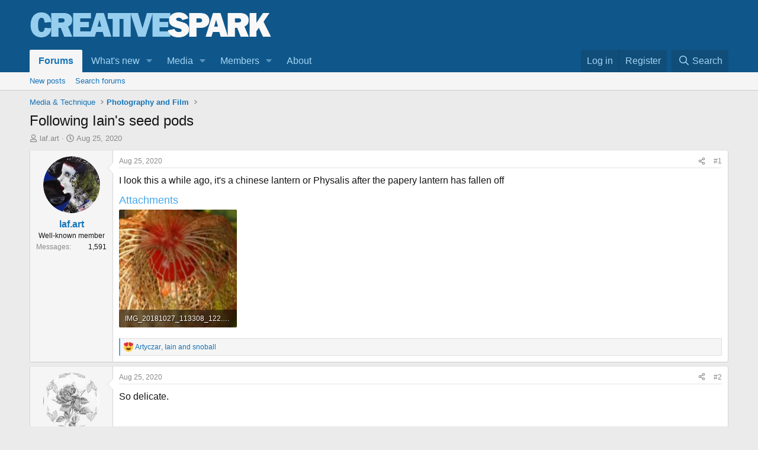

--- FILE ---
content_type: text/html; charset=utf-8
request_url: https://creativespark.art/threads/following-iains-seed-pods.620/
body_size: 17776
content:
<!DOCTYPE html>
<html id="XF" lang="en-US" dir="LTR"
	data-xf="2.3"
	data-app="public"
	
	
	data-template="thread_view"
	data-container-key="node-22"
	data-content-key="thread-620"
	data-logged-in="false"
	data-cookie-prefix="xf_"
	data-csrf="1768822943,40ef74c8c72d292414fcdfdca70d89cf"
	class="has-no-js template-thread_view"
	>
<head>
	
	
	

	<meta charset="utf-8" />
	<title>Following Iain&#039;s seed pods | Creative Spark</title>
	<link rel="manifest" href="/webmanifest.php">

	<meta http-equiv="X-UA-Compatible" content="IE=Edge" />
	<meta name="viewport" content="width=device-width, initial-scale=1, viewport-fit=cover">

	
		<meta name="theme-color" content="#0f578a" />
	

	<meta name="apple-mobile-web-app-title" content="Creative Spark">
	

	
		
		<meta name="description" content="I look this a while ago, it&#039;s a chinese lantern or Physalis after the papery lantern has fallen off" />
		<meta property="og:description" content="I look this a while ago, it&#039;s a chinese lantern or Physalis after the papery lantern has fallen off" />
		<meta property="twitter:description" content="I look this a while ago, it&#039;s a chinese lantern or Physalis after the papery lantern has fallen off" />
	
	
		<meta property="og:url" content="https://creativespark.art/threads/following-iains-seed-pods.620/" />
	
		<link rel="canonical" href="https://creativespark.art/threads/following-iains-seed-pods.620/" />
	

	
		
	
	
	<meta property="og:site_name" content="Creative Spark" />


	
	
		
	
	
	<meta property="og:type" content="website" />


	
	
		
	
	
	
		<meta property="og:title" content="Following Iain&#039;s seed pods" />
		<meta property="twitter:title" content="Following Iain&#039;s seed pods" />
	


	
	
	
	

	
	
	
	

	<link rel="stylesheet" href="/css.php?css=public%3Anormalize.css%2Cpublic%3Afa.css%2Cpublic%3Acore.less%2Cpublic%3Aapp.less&amp;s=2&amp;l=1&amp;d=1754921527&amp;k=bd48667f192af66d8d15b348530c1ff6ae46c770" />

	<link rel="stylesheet" href="/css.php?css=public%3Aattachments.less&amp;s=2&amp;l=1&amp;d=1754921527&amp;k=7a146a4011fefb1fb9eebefe292a8e26cff69631" />
<link rel="stylesheet" href="/css.php?css=public%3Alightbox.less&amp;s=2&amp;l=1&amp;d=1754921527&amp;k=3522ace846a118c5b62bbaeaca39bab7cba0342f" />
<link rel="stylesheet" href="/css.php?css=public%3Amessage.less&amp;s=2&amp;l=1&amp;d=1754921527&amp;k=ab81af6eef14586c77fe6df0f0e9b9d4c770b8c8" />
<link rel="stylesheet" href="/css.php?css=public%3Ashare_controls.less&amp;s=2&amp;l=1&amp;d=1754921527&amp;k=78fb2592eef1d17406b1d60124a39493f9716e09" />
<link rel="stylesheet" href="/css.php?css=public%3Astructured_list.less&amp;s=2&amp;l=1&amp;d=1754921527&amp;k=b09e329d34797c67fad1f7388f98ee9ccca292ea" />
<link rel="stylesheet" href="/css.php?css=public%3Aextra.less&amp;s=2&amp;l=1&amp;d=1754921527&amp;k=b5eec9dc18d0c9c70cccf86cc639ed782342d23c" />


	
		<script src="/js/xf/preamble.min.js?_v=98b8bbf2"></script>
	

	
	<script src="/js/vendor/vendor-compiled.js?_v=98b8bbf2" defer></script>
	<script src="/js/xf/core-compiled.js?_v=98b8bbf2" defer></script>

	<script>
		XF.ready(() =>
		{
			XF.extendObject(true, XF.config, {
				// 
				userId: 0,
				enablePush: true,
				pushAppServerKey: 'BN9GpZZpX68cmB/Nrk551P21pqL3SJ3jViQI+mREkWwQcuJG0Qrbkdh9MydbA1EFuKV5OjvEzvyAFeGeD2gp5/o=',
				url: {
					fullBase: 'https://creativespark.art/',
					basePath: '/',
					css: '/css.php?css=__SENTINEL__&s=2&l=1&d=1754921527',
					js: '/js/__SENTINEL__?_v=98b8bbf2',
					icon: '/data/local/icons/__VARIANT__.svg?v=1754921582#__NAME__',
					iconInline: '/styles/fa/__VARIANT__/__NAME__.svg?v=5.15.3',
					keepAlive: '/login/keep-alive'
				},
				cookie: {
					path: '/',
					domain: '',
					prefix: 'xf_',
					secure: true,
					consentMode: 'disabled',
					consented: ["optional","_third_party"]
				},
				cacheKey: 'f3ed7234243583f554e27d349fe769c5',
				csrf: '1768822943,40ef74c8c72d292414fcdfdca70d89cf',
				js: {"\/js\/xf\/lightbox-compiled.js?_v=98b8bbf2":true},
				fullJs: false,
				css: {"public:attachments.less":true,"public:lightbox.less":true,"public:message.less":true,"public:share_controls.less":true,"public:structured_list.less":true,"public:extra.less":true},
				time: {
					now: 1768822943,
					today: 1768809600,
					todayDow: 1,
					tomorrow: 1768896000,
					yesterday: 1768723200,
					week: 1768291200,
					month: 1767254400,
					year: 1767254400
				},
				style: {
					light: '',
					dark: '',
					defaultColorScheme: 'light'
				},
				borderSizeFeature: '3px',
				fontAwesomeWeight: 'r',
				enableRtnProtect: true,
				
				enableFormSubmitSticky: true,
				imageOptimization: '0',
				imageOptimizationQuality: 0.85,
				uploadMaxFilesize: 268435456,
				uploadMaxWidth: 900,
				uploadMaxHeight: 0,
				allowedVideoExtensions: ["m4v","mov","mp4","mp4v","mpeg","mpg","ogv","webm"],
				allowedAudioExtensions: ["mp3","opus","ogg","wav"],
				shortcodeToEmoji: true,
				visitorCounts: {
					conversations_unread: '0',
					alerts_unviewed: '0',
					total_unread: '0',
					title_count: true,
					icon_indicator: true
				},
				jsMt: {"xf\/action.js":"f02aa281","xf\/embed.js":"27cf02d3","xf\/form.js":"27cf02d3","xf\/structure.js":"f02aa281","xf\/tooltip.js":"27cf02d3"},
				jsState: {},
				publicMetadataLogoUrl: '',
				publicPushBadgeUrl: 'https://creativespark.art/styles/default/xenforo/bell.png'
			})

			XF.extendObject(XF.phrases, {
				// 
				date_x_at_time_y:     "{date} at {time}",
				day_x_at_time_y:      "{day} at {time}",
				yesterday_at_x:       "Yesterday at {time}",
				x_minutes_ago:        "{minutes} minutes ago",
				one_minute_ago:       "1 minute ago",
				a_moment_ago:         "A moment ago",
				today_at_x:           "Today at {time}",
				in_a_moment:          "In a moment",
				in_a_minute:          "In a minute",
				in_x_minutes:         "In {minutes} minutes",
				later_today_at_x:     "Later today at {time}",
				tomorrow_at_x:        "Tomorrow at {time}",
				short_date_x_minutes: "{minutes}m",
				short_date_x_hours:   "{hours}h",
				short_date_x_days:    "{days}d",

				day0: "Sunday",
				day1: "Monday",
				day2: "Tuesday",
				day3: "Wednesday",
				day4: "Thursday",
				day5: "Friday",
				day6: "Saturday",

				dayShort0: "Sun",
				dayShort1: "Mon",
				dayShort2: "Tue",
				dayShort3: "Wed",
				dayShort4: "Thu",
				dayShort5: "Fri",
				dayShort6: "Sat",

				month0: "January",
				month1: "February",
				month2: "March",
				month3: "April",
				month4: "May",
				month5: "June",
				month6: "July",
				month7: "August",
				month8: "September",
				month9: "October",
				month10: "November",
				month11: "December",

				active_user_changed_reload_page: "The active user has changed. Reload the page for the latest version.",
				server_did_not_respond_in_time_try_again: "The server did not respond in time. Please try again.",
				oops_we_ran_into_some_problems: "Oops! We ran into some problems.",
				oops_we_ran_into_some_problems_more_details_console: "Oops! We ran into some problems. Please try again later. More error details may be in the browser console.",
				file_too_large_to_upload: "The file is too large to be uploaded.",
				uploaded_file_is_too_large_for_server_to_process: "The uploaded file is too large for the server to process.",
				files_being_uploaded_are_you_sure: "Files are still being uploaded. Are you sure you want to submit this form?",
				attach: "Attach files",
				rich_text_box: "Rich text box",
				close: "Close",
				link_copied_to_clipboard: "Link copied to clipboard.",
				text_copied_to_clipboard: "Text copied to clipboard.",
				loading: "Loading…",
				you_have_exceeded_maximum_number_of_selectable_items: "You have exceeded the maximum number of selectable items.",

				processing: "Processing",
				'processing...': "Processing…",

				showing_x_of_y_items: "Showing {count} of {total} items",
				showing_all_items: "Showing all items",
				no_items_to_display: "No items to display",

				number_button_up: "Increase",
				number_button_down: "Decrease",

				push_enable_notification_title: "Push notifications enabled successfully at Creative Spark",
				push_enable_notification_body: "Thank you for enabling push notifications!",

				pull_down_to_refresh: "Pull down to refresh",
				release_to_refresh: "Release to refresh",
				refreshing: "Refreshing…"
			})
		})
	</script>

	<script src="/js/xf/lightbox-compiled.js?_v=98b8bbf2" defer></script>



	
		<link rel="icon" type="image/png" href="/data/files/favicon.png" sizes="32x32" />
	

	
	<script async src="https://www.googletagmanager.com/gtag/js?id=UA-171793717-1"></script>
	<script>
		window.dataLayer = window.dataLayer || [];
		function gtag(){dataLayer.push(arguments);}
		gtag('js', new Date());
		gtag('config', 'UA-171793717-1', {
			// 
			
			
		});
	</script>

<script defer src="https://cloudmetrics.xenforo.com/js/essential.js" data-website-id="2020882082811174"></script>
</head>
<body data-template="thread_view">

<div class="p-pageWrapper" id="top">

	

	<header class="p-header" id="header">
		<div class="p-header-inner">
			<div class="p-header-content">
				<div class="p-header-logo p-header-logo--image">
					<a href="/">
						

	

	
		
		

		
	

	

	<picture data-variations="{&quot;default&quot;:{&quot;1&quot;:&quot;\/data\/assets\/logo\/creativespark-logo.png&quot;,&quot;2&quot;:null}}">
		
		
		

		

		<img src="/data/assets/logo/creativespark-logo.png"  width="409" height="72" alt="Creative Spark"  />
	</picture>


					</a>
				</div>

				
			</div>
		</div>
	</header>

	
	

	
		<div class="p-navSticky p-navSticky--primary" data-xf-init="sticky-header">
			
		<nav class="p-nav">
			<div class="p-nav-inner">
				<button type="button" class="button button--plain p-nav-menuTrigger" data-xf-click="off-canvas" data-menu=".js-headerOffCanvasMenu" tabindex="0" aria-label="Menu"><span class="button-text">
					<i aria-hidden="true"></i>
				</span></button>

				<div class="p-nav-smallLogo">
					<a href="/">
						

	

	
		
		

		
	

	

	<picture data-variations="{&quot;default&quot;:{&quot;1&quot;:&quot;\/data\/assets\/logo\/creativespark-logo.png&quot;,&quot;2&quot;:null}}">
		
		
		

		

		<img src="/data/assets/logo/creativespark-logo.png"  width="409" height="72" alt="Creative Spark"  />
	</picture>


					</a>
				</div>

				<div class="p-nav-scroller hScroller" data-xf-init="h-scroller" data-auto-scroll=".p-navEl.is-selected">
					<div class="hScroller-scroll">
						<ul class="p-nav-list js-offCanvasNavSource">
							
								<li>
									
	<div class="p-navEl is-selected" data-has-children="true">
	

		
	
	<a href="/"
	class="p-navEl-link p-navEl-link--splitMenu "
	
	
	data-nav-id="forums">Forums</a>


		<a data-xf-key="1"
			data-xf-click="menu"
			data-menu-pos-ref="< .p-navEl"
			class="p-navEl-splitTrigger"
			role="button"
			tabindex="0"
			aria-label="Toggle expanded"
			aria-expanded="false"
			aria-haspopup="true"></a>

		
	
		<div class="menu menu--structural" data-menu="menu" aria-hidden="true">
			<div class="menu-content">
				
					
	
	
	<a href="/whats-new/posts/"
	class="menu-linkRow u-indentDepth0 js-offCanvasCopy "
	
	
	data-nav-id="newPosts">New posts</a>

	

				
					
	
	
	<a href="/search/?type=post"
	class="menu-linkRow u-indentDepth0 js-offCanvasCopy "
	
	
	data-nav-id="searchForums">Search forums</a>

	

				
			</div>
		</div>
	
	</div>

								</li>
							
								<li>
									
	<div class="p-navEl " data-has-children="true">
	

		
	
	<a href="/whats-new/posts/"
	class="p-navEl-link p-navEl-link--splitMenu "
	
	
	data-nav-id="whatsNew">What's new</a>


		<a data-xf-key="2"
			data-xf-click="menu"
			data-menu-pos-ref="< .p-navEl"
			class="p-navEl-splitTrigger"
			role="button"
			tabindex="0"
			aria-label="Toggle expanded"
			aria-expanded="false"
			aria-haspopup="true"></a>

		
	
		<div class="menu menu--structural" data-menu="menu" aria-hidden="true">
			<div class="menu-content">
				
					
	
	
	<a href="/featured/"
	class="menu-linkRow u-indentDepth0 js-offCanvasCopy "
	
	
	data-nav-id="featured">Featured content</a>

	

				
					
	
	
	<a href="/whats-new/posts/"
	class="menu-linkRow u-indentDepth0 js-offCanvasCopy "
	 rel="nofollow"
	
	data-nav-id="whatsNewPosts">New posts</a>

	

				
					
	
	
	<a href="/whats-new/media/"
	class="menu-linkRow u-indentDepth0 js-offCanvasCopy "
	 rel="nofollow"
	
	data-nav-id="xfmgWhatsNewNewMedia">New media</a>

	

				
					
	
	
	<a href="/whats-new/media-comments/"
	class="menu-linkRow u-indentDepth0 js-offCanvasCopy "
	 rel="nofollow"
	
	data-nav-id="xfmgWhatsNewMediaComments">New media comments</a>

	

				
					
	
	
	<a href="/whats-new/latest-activity"
	class="menu-linkRow u-indentDepth0 js-offCanvasCopy "
	 rel="nofollow"
	
	data-nav-id="latestActivity">Latest activity</a>

	

				
			</div>
		</div>
	
	</div>

								</li>
							
								<li>
									
	<div class="p-navEl " data-has-children="true">
	

		
	
	<a href="/media/"
	class="p-navEl-link p-navEl-link--splitMenu "
	
	
	data-nav-id="xfmg">Media</a>


		<a data-xf-key="3"
			data-xf-click="menu"
			data-menu-pos-ref="< .p-navEl"
			class="p-navEl-splitTrigger"
			role="button"
			tabindex="0"
			aria-label="Toggle expanded"
			aria-expanded="false"
			aria-haspopup="true"></a>

		
	
		<div class="menu menu--structural" data-menu="menu" aria-hidden="true">
			<div class="menu-content">
				
					
	
	
	<a href="/whats-new/media/"
	class="menu-linkRow u-indentDepth0 js-offCanvasCopy "
	 rel="nofollow"
	
	data-nav-id="xfmgNewMedia">New media</a>

	

				
					
	
	
	<a href="/whats-new/media-comments/"
	class="menu-linkRow u-indentDepth0 js-offCanvasCopy "
	 rel="nofollow"
	
	data-nav-id="xfmgNewComments">New comments</a>

	

				
					
	
	
	<a href="/search/?type=xfmg_media"
	class="menu-linkRow u-indentDepth0 js-offCanvasCopy "
	
	
	data-nav-id="xfmgSearchMedia">Search media</a>

	

				
			</div>
		</div>
	
	</div>

								</li>
							
								<li>
									
	<div class="p-navEl " data-has-children="true">
	

		
	
	<a href="/members/"
	class="p-navEl-link p-navEl-link--splitMenu "
	
	
	data-nav-id="members">Members</a>


		<a data-xf-key="4"
			data-xf-click="menu"
			data-menu-pos-ref="< .p-navEl"
			class="p-navEl-splitTrigger"
			role="button"
			tabindex="0"
			aria-label="Toggle expanded"
			aria-expanded="false"
			aria-haspopup="true"></a>

		
	
		<div class="menu menu--structural" data-menu="menu" aria-hidden="true">
			<div class="menu-content">
				
					
	
	
	<a href="/online/"
	class="menu-linkRow u-indentDepth0 js-offCanvasCopy "
	
	
	data-nav-id="currentVisitors">Current visitors</a>

	

				
			</div>
		</div>
	
	</div>

								</li>
							
								<li>
									
	<div class="p-navEl " >
	

		
	
	<a href="/pages/about/"
	class="p-navEl-link "
	
	data-xf-key="5"
	data-nav-id="about">About</a>


		

		
	
	</div>

								</li>
							
						</ul>
					</div>
				</div>

				<div class="p-nav-opposite">
					<div class="p-navgroup p-account p-navgroup--guest">
						
							<a href="/login/" class="p-navgroup-link p-navgroup-link--textual p-navgroup-link--logIn"
								data-xf-click="overlay" data-follow-redirects="on">
								<span class="p-navgroup-linkText">Log in</span>
							</a>
							
								<a href="/register/" class="p-navgroup-link p-navgroup-link--textual p-navgroup-link--register"
									data-xf-click="overlay" data-follow-redirects="on">
									<span class="p-navgroup-linkText">Register</span>
								</a>
							
						
					</div>

					<div class="p-navgroup p-discovery">
						<a href="/whats-new/"
							class="p-navgroup-link p-navgroup-link--iconic p-navgroup-link--whatsnew"
							aria-label="What&#039;s new"
							title="What&#039;s new">
							<i aria-hidden="true"></i>
							<span class="p-navgroup-linkText">What's new</span>
						</a>

						
							<a href="/search/"
								class="p-navgroup-link p-navgroup-link--iconic p-navgroup-link--search"
								data-xf-click="menu"
								data-xf-key="/"
								aria-label="Search"
								aria-expanded="false"
								aria-haspopup="true"
								title="Search">
								<i aria-hidden="true"></i>
								<span class="p-navgroup-linkText">Search</span>
							</a>
							<div class="menu menu--structural menu--wide" data-menu="menu" aria-hidden="true">
								<form action="/search/search" method="post"
									class="menu-content"
									data-xf-init="quick-search">

									<h3 class="menu-header">Search</h3>
									
									<div class="menu-row">
										
											<div class="inputGroup inputGroup--joined">
												<input type="text" class="input" name="keywords" data-acurl="/search/auto-complete" placeholder="Search…" aria-label="Search" data-menu-autofocus="true" />
												
			<select name="constraints" class="js-quickSearch-constraint input" aria-label="Search within">
				<option value="">Everywhere</option>
<option value="{&quot;search_type&quot;:&quot;post&quot;}">Threads</option>
<option value="{&quot;search_type&quot;:&quot;post&quot;,&quot;c&quot;:{&quot;nodes&quot;:[22],&quot;child_nodes&quot;:1}}">This forum</option>
<option value="{&quot;search_type&quot;:&quot;post&quot;,&quot;c&quot;:{&quot;thread&quot;:620}}">This thread</option>

			</select>
		
											</div>
										
									</div>

									
									<div class="menu-row">
										<label class="iconic"><input type="checkbox"  name="c[title_only]" value="1" /><i aria-hidden="true"></i><span class="iconic-label">Search titles only</span></label>

									</div>
									
									<div class="menu-row">
										<div class="inputGroup">
											<span class="inputGroup-text" id="ctrl_search_menu_by_member">By:</span>
											<input type="text" class="input" name="c[users]" data-xf-init="auto-complete" placeholder="Member" aria-labelledby="ctrl_search_menu_by_member" />
										</div>
									</div>
									<div class="menu-footer">
									<span class="menu-footer-controls">
										<button type="submit" class="button button--icon button--icon--search button--primary"><i class="fa--xf far fa-search "><svg xmlns="http://www.w3.org/2000/svg" role="img" aria-hidden="true" ><use href="/data/local/icons/regular.svg?v=1754921582#search"></use></svg></i><span class="button-text">Search</span></button>
										<button type="submit" class="button " name="from_search_menu"><span class="button-text">Advanced search…</span></button>
									</span>
									</div>

									<input type="hidden" name="_xfToken" value="1768822943,40ef74c8c72d292414fcdfdca70d89cf" />
								</form>
							</div>
						
					</div>
				</div>
			</div>
		</nav>
	
		</div>
		
		
			<div class="p-sectionLinks">
				<div class="p-sectionLinks-inner hScroller" data-xf-init="h-scroller">
					<div class="hScroller-scroll">
						<ul class="p-sectionLinks-list">
							
								<li>
									
	<div class="p-navEl " >
	

		
	
	<a href="/whats-new/posts/"
	class="p-navEl-link "
	
	data-xf-key="alt+1"
	data-nav-id="newPosts">New posts</a>


		

		
	
	</div>

								</li>
							
								<li>
									
	<div class="p-navEl " >
	

		
	
	<a href="/search/?type=post"
	class="p-navEl-link "
	
	data-xf-key="alt+2"
	data-nav-id="searchForums">Search forums</a>


		

		
	
	</div>

								</li>
							
						</ul>
					</div>
				</div>
			</div>
			
	
		

	<div class="offCanvasMenu offCanvasMenu--nav js-headerOffCanvasMenu" data-menu="menu" aria-hidden="true" data-ocm-builder="navigation">
		<div class="offCanvasMenu-backdrop" data-menu-close="true"></div>
		<div class="offCanvasMenu-content">
			<div class="offCanvasMenu-header">
				Menu
				<a class="offCanvasMenu-closer" data-menu-close="true" role="button" tabindex="0" aria-label="Close"></a>
			</div>
			
				<div class="p-offCanvasRegisterLink">
					<div class="offCanvasMenu-linkHolder">
						<a href="/login/" class="offCanvasMenu-link" data-xf-click="overlay" data-menu-close="true">
							Log in
						</a>
					</div>
					<hr class="offCanvasMenu-separator" />
					
						<div class="offCanvasMenu-linkHolder">
							<a href="/register/" class="offCanvasMenu-link" data-xf-click="overlay" data-menu-close="true">
								Register
							</a>
						</div>
						<hr class="offCanvasMenu-separator" />
					
				</div>
			
			<div class="js-offCanvasNavTarget"></div>
			<div class="offCanvasMenu-installBanner js-installPromptContainer" style="display: none;" data-xf-init="install-prompt">
				<div class="offCanvasMenu-installBanner-header">Install the app</div>
				<button type="button" class="button js-installPromptButton"><span class="button-text">Install</span></button>
				<template class="js-installTemplateIOS">
					<div class="js-installTemplateContent">
						<div class="overlay-title">How to install the app on iOS</div>
						<div class="block-body">
							<div class="block-row">
								<p>
									Follow along with the video below to see how to install our site as a web app on your home screen.
								</p>
								<p style="text-align: center">
									<video src="/styles/default/xenforo/add_to_home.mp4"
										width="280" height="480" autoplay loop muted playsinline></video>
								</p>
								<p>
									<small><strong>Note:</strong> This feature may not be available in some browsers.</small>
								</p>
							</div>
						</div>
					</div>
				</template>
			</div>
		</div>
	</div>

	<div class="p-body">
		<div class="p-body-inner">
			<!--XF:EXTRA_OUTPUT-->

			

			

			
			
	
		<ul class="p-breadcrumbs "
			itemscope itemtype="https://schema.org/BreadcrumbList">
			
				

				
				

				

				
				
					
					
	<li itemprop="itemListElement" itemscope itemtype="https://schema.org/ListItem">
		<a href="/#media-technique.12" itemprop="item">
			<span itemprop="name">Media &amp; Technique</span>
		</a>
		<meta itemprop="position" content="1" />
	</li>

				
					
					
	<li itemprop="itemListElement" itemscope itemtype="https://schema.org/ListItem">
		<a href="/forums/photography-and-film.22/" itemprop="item">
			<span itemprop="name">Photography and Film</span>
		</a>
		<meta itemprop="position" content="2" />
	</li>

				
			
		</ul>
	

			

			
	<noscript class="js-jsWarning"><div class="blockMessage blockMessage--important blockMessage--iconic u-noJsOnly">JavaScript is disabled. For a better experience, please enable JavaScript in your browser before proceeding.</div></noscript>

			
	<div class="blockMessage blockMessage--important blockMessage--iconic js-browserWarning" style="display: none">You are using an out of date browser. It  may not display this or other websites correctly.<br />You should upgrade or use an <a href="https://www.google.com/chrome/" target="_blank" rel="noopener">alternative browser</a>.</div>


			
				<div class="p-body-header">
					
						
							<div class="p-title ">
								
									
										<h1 class="p-title-value">Following Iain&#039;s seed pods</h1>
									
									
								
							</div>
						

						
							<div class="p-description">
	<ul class="listInline listInline--bullet">
		<li>
			<i class="fa--xf far fa-user "><svg xmlns="http://www.w3.org/2000/svg" role="img" ><title>Thread starter</title><use href="/data/local/icons/regular.svg?v=1754921582#user"></use></svg></i>
			<span class="u-srOnly">Thread starter</span>

			<a href="/members/laf-art.19/" class="username  u-concealed" dir="auto" data-user-id="19" data-xf-init="member-tooltip">laf.art</a>
		</li>
		<li>
			<i class="fa--xf far fa-clock "><svg xmlns="http://www.w3.org/2000/svg" role="img" ><title>Start date</title><use href="/data/local/icons/regular.svg?v=1754921582#clock"></use></svg></i>
			<span class="u-srOnly">Start date</span>

			<a href="/threads/following-iains-seed-pods.620/" class="u-concealed"><time  class="u-dt" dir="auto" datetime="2020-08-25T02:19:01-0700" data-timestamp="1598347141" data-date="Aug 25, 2020" data-time="2:19 AM" data-short="Aug &#039;20" title="Aug 25, 2020 at 2:19 AM">Aug 25, 2020</time></a>
		</li>
		
		
	</ul>
</div>
						
					
				</div>
			

			<div class="p-body-main  ">
				
				<div class="p-body-contentCol"></div>
				

				

				<div class="p-body-content">
					
					<div class="p-body-pageContent">










	
	
	
		
	
	
	


	
	
	
		
	
	
	


	
	
		
	
	
	


	
	



	












	

	
		
	



















<div class="block block--messages" data-xf-init="" data-type="post" data-href="/inline-mod/" data-search-target="*">

	<span class="u-anchorTarget" id="posts"></span>

	
		
	

	

	<div class="block-outer"></div>

	

	
		
	<div class="block-outer js-threadStatusField"></div>

	

	<div class="block-container lbContainer"
		data-xf-init="lightbox select-to-quote"
		data-message-selector=".js-post"
		data-lb-id="thread-620"
		data-lb-universal="1">

		<div class="block-body js-replyNewMessageContainer">
			
				

					

					
						

	
	

	

	
	<article class="message message--post js-post js-inlineModContainer  "
		data-author="laf.art"
		data-content="post-9777"
		id="js-post-9777"
		>

		

		<span class="u-anchorTarget" id="post-9777"></span>

		
			<div class="message-inner">
				
					<div class="message-cell message-cell--user">
						

	<section class="message-user"
		
		
		>

		

		<div class="message-avatar ">
			<div class="message-avatar-wrapper">
				<a href="/members/laf-art.19/" class="avatar avatar--m" data-user-id="19" data-xf-init="member-tooltip">
			<img src="/data/avatars/m/0/19.jpg?1592052426" srcset="/data/avatars/l/0/19.jpg?1592052426 2x" alt="laf.art" class="avatar-u19-m" width="96" height="96" loading="lazy" /> 
		</a>
				
			</div>
		</div>
		<div class="message-userDetails">
			<h4 class="message-name"><a href="/members/laf-art.19/" class="username " dir="auto" data-user-id="19" data-xf-init="member-tooltip">laf.art</a></h4>
			<h5 class="userTitle message-userTitle" dir="auto">Well-known member</h5>
			
		</div>
		
			
			
				<div class="message-userExtras">
				
					
					
						<dl class="pairs pairs--justified">
							<dt>Messages</dt>
							<dd>1,591</dd>
						</dl>
					
					
					
					
					
					
					
					
				
				</div>
			
		
		<span class="message-userArrow"></span>
	</section>

					</div>
				

				
					<div class="message-cell message-cell--main">
					
						<div class="message-main js-quickEditTarget">

							
								

	

	<header class="message-attribution message-attribution--split">
		<ul class="message-attribution-main listInline ">
			
			
			<li class="u-concealed">
				<a href="/threads/following-iains-seed-pods.620/post-9777" rel="nofollow" >
					<time  class="u-dt" dir="auto" datetime="2020-08-25T02:19:01-0700" data-timestamp="1598347141" data-date="Aug 25, 2020" data-time="2:19 AM" data-short="Aug &#039;20" title="Aug 25, 2020 at 2:19 AM">Aug 25, 2020</time>
				</a>
			</li>
			
		</ul>

		<ul class="message-attribution-opposite message-attribution-opposite--list ">
			
			<li>
				<a href="/threads/following-iains-seed-pods.620/post-9777"
					class="message-attribution-gadget"
					data-xf-init="share-tooltip"
					data-href="/posts/9777/share"
					aria-label="Share"
					rel="nofollow">
					<i class="fa--xf far fa-share-alt "><svg xmlns="http://www.w3.org/2000/svg" role="img" aria-hidden="true" ><use href="/data/local/icons/regular.svg?v=1754921582#share-alt"></use></svg></i>
				</a>
			</li>
			
				<li class="u-hidden js-embedCopy">
					
	<a href="javascript:"
		data-xf-init="copy-to-clipboard"
		data-copy-text="&lt;div class=&quot;js-xf-embed&quot; data-url=&quot;https://creativespark.art&quot; data-content=&quot;post-9777&quot;&gt;&lt;/div&gt;&lt;script defer src=&quot;https://creativespark.art/js/xf/external_embed.js?_v=98b8bbf2&quot;&gt;&lt;/script&gt;"
		data-success="Embed code HTML copied to clipboard."
		class="">
		<i class="fa--xf far fa-code "><svg xmlns="http://www.w3.org/2000/svg" role="img" aria-hidden="true" ><use href="/data/local/icons/regular.svg?v=1754921582#code"></use></svg></i>
	</a>

				</li>
			
			
			
				<li>
					<a href="/threads/following-iains-seed-pods.620/post-9777" rel="nofollow">
						#1
					</a>
				</li>
			
		</ul>
	</header>

							

							<div class="message-content js-messageContent">
							

								
									
	
	
	

								

								
									
	

	<div class="message-userContent lbContainer js-lbContainer "
		data-lb-id="post-9777"
		data-lb-caption-desc="laf.art &middot; Aug 25, 2020 at 2:19 AM">

		
			

	
		
	

		

		<article class="message-body js-selectToQuote">
			
				
			

			<div >
				
					<div class="bbWrapper">I look this a while ago, it&#039;s a chinese lantern or Physalis after the papery lantern has fallen off</div>
				
			</div>

			<div class="js-selectToQuoteEnd">&nbsp;</div>
			
				
			
		</article>

		
			

	
		
	

		

		
			
	
		
		<section class="message-attachments">
			<h4 class="block-textHeader">Attachments</h4>
			<ul class="attachmentList">
				
					
						
	<li class="file file--linked">
		<a class="u-anchorTarget" id="attachment-3819"></a>
		
			
	
		
		

		
			<script class="js-extraPhrases" type="application/json">
			{
				"lightbox_close": "Close",
				"lightbox_next": "Next",
				"lightbox_previous": "Previous",
				"lightbox_error": "The requested content cannot be loaded. Please try again later.",
				"lightbox_start_slideshow": "Start slideshow",
				"lightbox_stop_slideshow": "Stop slideshow",
				"lightbox_full_screen": "Full screen",
				"lightbox_thumbnails": "Thumbnails",
				"lightbox_download": "Download",
				"lightbox_share": "Share",
				"lightbox_zoom": "Zoom",
				"lightbox_new_window": "New window",
				"lightbox_toggle_sidebar": "Toggle sidebar"
			}
			</script>
		
		
	


			
<a class="file-preview js-lbImage" data-lb-sidebar-href="" data-lb-caption-extra-html="" href="/attachments/img_20181027_113308_122-jpg.3819/" target="_blank">
				<img src="/data/attachments/3/3819-f68abb41888c0c53dec303862c3d4167.jpg?hash=9oq7QYiMDF" alt="IMG_20181027_113308_122.jpg"
					width="150" height="150" loading="lazy" />
			</a>
		

		<div class="file-content">
			<div class="file-info">
				<span class="file-name" title="IMG_20181027_113308_122.jpg">IMG_20181027_113308_122.jpg</span>
				<div class="file-meta">
					175.5 KB
					
					&middot; Views: 187
					
				</div>
			</div>
		</div>
	</li>

					
				
			</ul>
		</section>
	

		
	</div>

								

								
									
	

	

								

								
									
	

								

							
							</div>

							
								
	

	<footer class="message-footer">
		

		

		<div class="reactionsBar js-reactionsList is-active">
			
	
	
		<ul class="reactionSummary">
		
			<li><span class="reaction reaction--small reaction--2" data-reaction-id="2"><i aria-hidden="true"></i><img src="https://cdnjs.cloudflare.com/ajax/libs/twemoji/14.0.2/72x72/1f60d.png" loading="lazy" width="72" height="72" class="reaction-image reaction-image--emoji js-reaction" alt="Love" title="Love" /></span></li>
		
		</ul>
	


<span class="u-srOnly">Reactions:</span>
<a class="reactionsBar-link" href="/posts/9777/reactions" data-xf-click="overlay" data-cache="false" rel="nofollow"><bdi>Artyczar</bdi>, <bdi>Iain</bdi> and <bdi>snoball</bdi></a>
		</div>

		<div class="js-historyTarget message-historyTarget toggleTarget" data-href="trigger-href"></div>
	</footer>

							
						</div>

					
					</div>
				
			</div>
		
	</article>

	
	

					

					

				

					

					
						

	
	

	

	
	<article class="message message--post js-post js-inlineModContainer  "
		data-author="snoball"
		data-content="post-9781"
		id="js-post-9781"
		itemscope itemtype="https://schema.org/Comment" itemid="https://creativespark.art/posts/9781/">

		
			<meta itemprop="parentItem" itemscope itemid="https://creativespark.art/threads/following-iains-seed-pods.620/" />
			<meta itemprop="name" content="Post #2" />
		

		<span class="u-anchorTarget" id="post-9781"></span>

		
			<div class="message-inner">
				
					<div class="message-cell message-cell--user">
						

	<section class="message-user"
		itemprop="author"
		itemscope itemtype="https://schema.org/Person"
		itemid="https://creativespark.art/members/snoball.13/">

		
			<meta itemprop="url" content="https://creativespark.art/members/snoball.13/" />
		

		<div class="message-avatar ">
			<div class="message-avatar-wrapper">
				<a href="/members/snoball.13/" class="avatar avatar--m" data-user-id="13" data-xf-init="member-tooltip">
			<img src="/data/avatars/m/0/13.jpg?1590503376" srcset="/data/avatars/l/0/13.jpg?1590503376 2x" alt="snoball" class="avatar-u13-m" width="96" height="96" loading="lazy" itemprop="image" /> 
		</a>
				
			</div>
		</div>
		<div class="message-userDetails">
			<h4 class="message-name"><a href="/members/snoball.13/" class="username " dir="auto" data-user-id="13" data-xf-init="member-tooltip"><span itemprop="name">snoball</span></a></h4>
			<h5 class="userTitle message-userTitle" dir="auto" itemprop="jobTitle">Certifiable</h5>
			<div class="userBanner userBanner userBanner--accent message-userBanner" itemprop="jobTitle"><span class="userBanner-before"></span><strong>Supporting Member</strong><span class="userBanner-after"></span></div>
		</div>
		
			
			
				<div class="message-userExtras">
				
					
					
						<dl class="pairs pairs--justified">
							<dt>Messages</dt>
							<dd>9,070</dd>
						</dl>
					
					
					
					
					
					
					
					
				
				</div>
			
		
		<span class="message-userArrow"></span>
	</section>

					</div>
				

				
					<div class="message-cell message-cell--main">
					
						<div class="message-main js-quickEditTarget">

							
								

	

	<header class="message-attribution message-attribution--split">
		<ul class="message-attribution-main listInline ">
			
			
			<li class="u-concealed">
				<a href="/threads/following-iains-seed-pods.620/post-9781" rel="nofollow" itemprop="url">
					<time  class="u-dt" dir="auto" datetime="2020-08-25T02:56:12-0700" data-timestamp="1598349372" data-date="Aug 25, 2020" data-time="2:56 AM" data-short="Aug &#039;20" title="Aug 25, 2020 at 2:56 AM" itemprop="datePublished">Aug 25, 2020</time>
				</a>
			</li>
			
		</ul>

		<ul class="message-attribution-opposite message-attribution-opposite--list ">
			
			<li>
				<a href="/threads/following-iains-seed-pods.620/post-9781"
					class="message-attribution-gadget"
					data-xf-init="share-tooltip"
					data-href="/posts/9781/share"
					aria-label="Share"
					rel="nofollow">
					<i class="fa--xf far fa-share-alt "><svg xmlns="http://www.w3.org/2000/svg" role="img" aria-hidden="true" ><use href="/data/local/icons/regular.svg?v=1754921582#share-alt"></use></svg></i>
				</a>
			</li>
			
				<li class="u-hidden js-embedCopy">
					
	<a href="javascript:"
		data-xf-init="copy-to-clipboard"
		data-copy-text="&lt;div class=&quot;js-xf-embed&quot; data-url=&quot;https://creativespark.art&quot; data-content=&quot;post-9781&quot;&gt;&lt;/div&gt;&lt;script defer src=&quot;https://creativespark.art/js/xf/external_embed.js?_v=98b8bbf2&quot;&gt;&lt;/script&gt;"
		data-success="Embed code HTML copied to clipboard."
		class="">
		<i class="fa--xf far fa-code "><svg xmlns="http://www.w3.org/2000/svg" role="img" aria-hidden="true" ><use href="/data/local/icons/regular.svg?v=1754921582#code"></use></svg></i>
	</a>

				</li>
			
			
			
				<li>
					<a href="/threads/following-iains-seed-pods.620/post-9781" rel="nofollow">
						#2
					</a>
				</li>
			
		</ul>
	</header>

							

							<div class="message-content js-messageContent">
							

								
									
	
	
	

								

								
									
	

	<div class="message-userContent lbContainer js-lbContainer "
		data-lb-id="post-9781"
		data-lb-caption-desc="snoball &middot; Aug 25, 2020 at 2:56 AM">

		

		<article class="message-body js-selectToQuote">
			
				
			

			<div itemprop="text">
				
					<div class="bbWrapper">So delicate.</div>
				
			</div>

			<div class="js-selectToQuoteEnd">&nbsp;</div>
			
				
			
		</article>

		

		
	</div>

								

								
									
	

	

								

								
									
	

								

							
							</div>

							
								
	

	<footer class="message-footer">
		
			<div class="message-microdata" itemprop="interactionStatistic" itemtype="https://schema.org/InteractionCounter" itemscope>
				<meta itemprop="userInteractionCount" content="1" />
				<meta itemprop="interactionType" content="https://schema.org/LikeAction" />
			</div>
		

		

		<div class="reactionsBar js-reactionsList is-active">
			
	
	
		<ul class="reactionSummary">
		
			<li><span class="reaction reaction--small reaction--1" data-reaction-id="1"><i aria-hidden="true"></i><img src="https://cdnjs.cloudflare.com/ajax/libs/twemoji/14.0.2/72x72/1f44d.png" loading="lazy" width="72" height="72" class="reaction-image reaction-image--emoji js-reaction" alt="Like" title="Like" /></span></li>
		
		</ul>
	


<span class="u-srOnly">Reactions:</span>
<a class="reactionsBar-link" href="/posts/9781/reactions" data-xf-click="overlay" data-cache="false" rel="nofollow"><bdi>laf.art</bdi></a>
		</div>

		<div class="js-historyTarget message-historyTarget toggleTarget" data-href="trigger-href"></div>
	</footer>

							
						</div>

					
					</div>
				
			</div>
		
	</article>

	
	

					

					

				

					

					
						

	
	

	

	
	<article class="message message--post js-post js-inlineModContainer  "
		data-author="Iain"
		data-content="post-9786"
		id="js-post-9786"
		itemscope itemtype="https://schema.org/Comment" itemid="https://creativespark.art/posts/9786/">

		
			<meta itemprop="parentItem" itemscope itemid="https://creativespark.art/threads/following-iains-seed-pods.620/" />
			<meta itemprop="name" content="Post #3" />
		

		<span class="u-anchorTarget" id="post-9786"></span>

		
			<div class="message-inner">
				
					<div class="message-cell message-cell--user">
						

	<section class="message-user"
		itemprop="author"
		itemscope itemtype="https://schema.org/Person"
		itemid="https://creativespark.art/members/iain.35/">

		
			<meta itemprop="url" content="https://creativespark.art/members/iain.35/" />
		

		<div class="message-avatar ">
			<div class="message-avatar-wrapper">
				<a href="/members/iain.35/" class="avatar avatar--m" data-user-id="35" data-xf-init="member-tooltip">
			<img src="/data/avatars/m/0/35.jpg?1597425662" srcset="/data/avatars/l/0/35.jpg?1597425662 2x" alt="Iain" class="avatar-u35-m" width="96" height="96" loading="lazy" itemprop="image" /> 
		</a>
				
			</div>
		</div>
		<div class="message-userDetails">
			<h4 class="message-name"><a href="/members/iain.35/" class="username " dir="auto" data-user-id="35" data-xf-init="member-tooltip"><span itemprop="name">Iain</span></a></h4>
			<h5 class="userTitle message-userTitle" dir="auto" itemprop="jobTitle">2 eyes.</h5>
			
		</div>
		
			
			
				<div class="message-userExtras">
				
					
					
						<dl class="pairs pairs--justified">
							<dt>Messages</dt>
							<dd>2,849</dd>
						</dl>
					
					
					
					
					
					
					
					
				
				</div>
			
		
		<span class="message-userArrow"></span>
	</section>

					</div>
				

				
					<div class="message-cell message-cell--main">
					
						<div class="message-main js-quickEditTarget">

							
								

	

	<header class="message-attribution message-attribution--split">
		<ul class="message-attribution-main listInline ">
			
			
			<li class="u-concealed">
				<a href="/threads/following-iains-seed-pods.620/post-9786" rel="nofollow" itemprop="url">
					<time  class="u-dt" dir="auto" datetime="2020-08-25T04:12:30-0700" data-timestamp="1598353950" data-date="Aug 25, 2020" data-time="4:12 AM" data-short="Aug &#039;20" title="Aug 25, 2020 at 4:12 AM" itemprop="datePublished">Aug 25, 2020</time>
				</a>
			</li>
			
		</ul>

		<ul class="message-attribution-opposite message-attribution-opposite--list ">
			
			<li>
				<a href="/threads/following-iains-seed-pods.620/post-9786"
					class="message-attribution-gadget"
					data-xf-init="share-tooltip"
					data-href="/posts/9786/share"
					aria-label="Share"
					rel="nofollow">
					<i class="fa--xf far fa-share-alt "><svg xmlns="http://www.w3.org/2000/svg" role="img" aria-hidden="true" ><use href="/data/local/icons/regular.svg?v=1754921582#share-alt"></use></svg></i>
				</a>
			</li>
			
				<li class="u-hidden js-embedCopy">
					
	<a href="javascript:"
		data-xf-init="copy-to-clipboard"
		data-copy-text="&lt;div class=&quot;js-xf-embed&quot; data-url=&quot;https://creativespark.art&quot; data-content=&quot;post-9786&quot;&gt;&lt;/div&gt;&lt;script defer src=&quot;https://creativespark.art/js/xf/external_embed.js?_v=98b8bbf2&quot;&gt;&lt;/script&gt;"
		data-success="Embed code HTML copied to clipboard."
		class="">
		<i class="fa--xf far fa-code "><svg xmlns="http://www.w3.org/2000/svg" role="img" aria-hidden="true" ><use href="/data/local/icons/regular.svg?v=1754921582#code"></use></svg></i>
	</a>

				</li>
			
			
			
				<li>
					<a href="/threads/following-iains-seed-pods.620/post-9786" rel="nofollow">
						#3
					</a>
				</li>
			
		</ul>
	</header>

							

							<div class="message-content js-messageContent">
							

								
									
	
	
	

								

								
									
	

	<div class="message-userContent lbContainer js-lbContainer "
		data-lb-id="post-9786"
		data-lb-caption-desc="Iain &middot; Aug 25, 2020 at 4:12 AM">

		

		<article class="message-body js-selectToQuote">
			
				
			

			<div itemprop="text">
				
					<div class="bbWrapper">The centre looks like a toadstool  to me.</div>
				
			</div>

			<div class="js-selectToQuoteEnd">&nbsp;</div>
			
				
			
		</article>

		

		
	</div>

								

								
									
	

	

								

								
									
	

								

							
							</div>

							
								
	

	<footer class="message-footer">
		
			<div class="message-microdata" itemprop="interactionStatistic" itemtype="https://schema.org/InteractionCounter" itemscope>
				<meta itemprop="userInteractionCount" content="0" />
				<meta itemprop="interactionType" content="https://schema.org/LikeAction" />
			</div>
		

		

		<div class="reactionsBar js-reactionsList ">
			
		</div>

		<div class="js-historyTarget message-historyTarget toggleTarget" data-href="trigger-href"></div>
	</footer>

							
						</div>

					
					</div>
				
			</div>
		
	</article>

	
	

					

					

				

					

					
						

	
	

	

	
	<article class="message message--post js-post js-inlineModContainer  "
		data-author="laf.art"
		data-content="post-10269"
		id="js-post-10269"
		itemscope itemtype="https://schema.org/Comment" itemid="https://creativespark.art/posts/10269/">

		
			<meta itemprop="parentItem" itemscope itemid="https://creativespark.art/threads/following-iains-seed-pods.620/" />
			<meta itemprop="name" content="Post #4" />
		

		<span class="u-anchorTarget" id="post-10269"></span>

		
			<div class="message-inner">
				
					<div class="message-cell message-cell--user">
						

	<section class="message-user"
		itemprop="author"
		itemscope itemtype="https://schema.org/Person"
		itemid="https://creativespark.art/members/laf-art.19/">

		
			<meta itemprop="url" content="https://creativespark.art/members/laf-art.19/" />
		

		<div class="message-avatar ">
			<div class="message-avatar-wrapper">
				<a href="/members/laf-art.19/" class="avatar avatar--m" data-user-id="19" data-xf-init="member-tooltip">
			<img src="/data/avatars/m/0/19.jpg?1592052426" srcset="/data/avatars/l/0/19.jpg?1592052426 2x" alt="laf.art" class="avatar-u19-m" width="96" height="96" loading="lazy" itemprop="image" /> 
		</a>
				
			</div>
		</div>
		<div class="message-userDetails">
			<h4 class="message-name"><a href="/members/laf-art.19/" class="username " dir="auto" data-user-id="19" data-xf-init="member-tooltip"><span itemprop="name">laf.art</span></a></h4>
			<h5 class="userTitle message-userTitle" dir="auto" itemprop="jobTitle">Well-known member</h5>
			
		</div>
		
			
			
				<div class="message-userExtras">
				
					
					
						<dl class="pairs pairs--justified">
							<dt>Messages</dt>
							<dd>1,591</dd>
						</dl>
					
					
					
					
					
					
					
					
				
				</div>
			
		
		<span class="message-userArrow"></span>
	</section>

					</div>
				

				
					<div class="message-cell message-cell--main">
					
						<div class="message-main js-quickEditTarget">

							
								

	

	<header class="message-attribution message-attribution--split">
		<ul class="message-attribution-main listInline ">
			
			
			<li class="u-concealed">
				<a href="/threads/following-iains-seed-pods.620/post-10269" rel="nofollow" itemprop="url">
					<time  class="u-dt" dir="auto" datetime="2020-08-30T05:41:50-0700" data-timestamp="1598791310" data-date="Aug 30, 2020" data-time="5:41 AM" data-short="Aug &#039;20" title="Aug 30, 2020 at 5:41 AM" itemprop="datePublished">Aug 30, 2020</time>
				</a>
			</li>
			
		</ul>

		<ul class="message-attribution-opposite message-attribution-opposite--list ">
			
			<li>
				<a href="/threads/following-iains-seed-pods.620/post-10269"
					class="message-attribution-gadget"
					data-xf-init="share-tooltip"
					data-href="/posts/10269/share"
					aria-label="Share"
					rel="nofollow">
					<i class="fa--xf far fa-share-alt "><svg xmlns="http://www.w3.org/2000/svg" role="img" aria-hidden="true" ><use href="/data/local/icons/regular.svg?v=1754921582#share-alt"></use></svg></i>
				</a>
			</li>
			
				<li class="u-hidden js-embedCopy">
					
	<a href="javascript:"
		data-xf-init="copy-to-clipboard"
		data-copy-text="&lt;div class=&quot;js-xf-embed&quot; data-url=&quot;https://creativespark.art&quot; data-content=&quot;post-10269&quot;&gt;&lt;/div&gt;&lt;script defer src=&quot;https://creativespark.art/js/xf/external_embed.js?_v=98b8bbf2&quot;&gt;&lt;/script&gt;"
		data-success="Embed code HTML copied to clipboard."
		class="">
		<i class="fa--xf far fa-code "><svg xmlns="http://www.w3.org/2000/svg" role="img" aria-hidden="true" ><use href="/data/local/icons/regular.svg?v=1754921582#code"></use></svg></i>
	</a>

				</li>
			
			
			
				<li>
					<a href="/threads/following-iains-seed-pods.620/post-10269" rel="nofollow">
						#4
					</a>
				</li>
			
		</ul>
	</header>

							

							<div class="message-content js-messageContent">
							

								
									
	
	
	

								

								
									
	

	<div class="message-userContent lbContainer js-lbContainer "
		data-lb-id="post-10269"
		data-lb-caption-desc="laf.art &middot; Aug 30, 2020 at 5:41 AM">

		

		<article class="message-body js-selectToQuote">
			
				
			

			<div itemprop="text">
				
					<div class="bbWrapper">Don&#039;t think I&#039;ve seen a toadstool looking like that. It reminds me of kumquats</div>
				
			</div>

			<div class="js-selectToQuoteEnd">&nbsp;</div>
			
				
			
		</article>

		

		
	</div>

								

								
									
	

	

								

								
									
	

								

							
							</div>

							
								
	

	<footer class="message-footer">
		
			<div class="message-microdata" itemprop="interactionStatistic" itemtype="https://schema.org/InteractionCounter" itemscope>
				<meta itemprop="userInteractionCount" content="0" />
				<meta itemprop="interactionType" content="https://schema.org/LikeAction" />
			</div>
		

		

		<div class="reactionsBar js-reactionsList ">
			
		</div>

		<div class="js-historyTarget message-historyTarget toggleTarget" data-href="trigger-href"></div>
	</footer>

							
						</div>

					
					</div>
				
			</div>
		
	</article>

	
	

					

					

				

					

					
						

	
	

	

	
	<article class="message message--post js-post js-inlineModContainer  "
		data-author="Bizzibee"
		data-content="post-10270"
		id="js-post-10270"
		itemscope itemtype="https://schema.org/Comment" itemid="https://creativespark.art/posts/10270/">

		
			<meta itemprop="parentItem" itemscope itemid="https://creativespark.art/threads/following-iains-seed-pods.620/" />
			<meta itemprop="name" content="Post #5" />
		

		<span class="u-anchorTarget" id="post-10270"></span>

		
			<div class="message-inner">
				
					<div class="message-cell message-cell--user">
						

	<section class="message-user"
		itemprop="author"
		itemscope itemtype="https://schema.org/Person"
		itemid="https://creativespark.art/members/bizzibee.77/">

		
			<meta itemprop="url" content="https://creativespark.art/members/bizzibee.77/" />
		

		<div class="message-avatar ">
			<div class="message-avatar-wrapper">
				<a href="/members/bizzibee.77/" class="avatar avatar--m avatar--default avatar--default--dynamic" data-user-id="77" data-xf-init="member-tooltip" style="background-color: #66cc99; color: #206040">
			<span class="avatar-u77-m" role="img" aria-label="Bizzibee">B</span> 
		</a>
				
			</div>
		</div>
		<div class="message-userDetails">
			<h4 class="message-name"><a href="/members/bizzibee.77/" class="username " dir="auto" data-user-id="77" data-xf-init="member-tooltip"><span itemprop="name">Bizzibee</span></a></h4>
			<h5 class="userTitle message-userTitle" dir="auto" itemprop="jobTitle">Active member</h5>
			
		</div>
		
			
			
				<div class="message-userExtras">
				
					
					
						<dl class="pairs pairs--justified">
							<dt>Messages</dt>
							<dd>302</dd>
						</dl>
					
					
					
					
					
					
					
					
				
				</div>
			
		
		<span class="message-userArrow"></span>
	</section>

					</div>
				

				
					<div class="message-cell message-cell--main">
					
						<div class="message-main js-quickEditTarget">

							
								

	

	<header class="message-attribution message-attribution--split">
		<ul class="message-attribution-main listInline ">
			
			
			<li class="u-concealed">
				<a href="/threads/following-iains-seed-pods.620/post-10270" rel="nofollow" itemprop="url">
					<time  class="u-dt" dir="auto" datetime="2020-08-30T05:43:53-0700" data-timestamp="1598791433" data-date="Aug 30, 2020" data-time="5:43 AM" data-short="Aug &#039;20" title="Aug 30, 2020 at 5:43 AM" itemprop="datePublished">Aug 30, 2020</time>
				</a>
			</li>
			
		</ul>

		<ul class="message-attribution-opposite message-attribution-opposite--list ">
			
			<li>
				<a href="/threads/following-iains-seed-pods.620/post-10270"
					class="message-attribution-gadget"
					data-xf-init="share-tooltip"
					data-href="/posts/10270/share"
					aria-label="Share"
					rel="nofollow">
					<i class="fa--xf far fa-share-alt "><svg xmlns="http://www.w3.org/2000/svg" role="img" aria-hidden="true" ><use href="/data/local/icons/regular.svg?v=1754921582#share-alt"></use></svg></i>
				</a>
			</li>
			
				<li class="u-hidden js-embedCopy">
					
	<a href="javascript:"
		data-xf-init="copy-to-clipboard"
		data-copy-text="&lt;div class=&quot;js-xf-embed&quot; data-url=&quot;https://creativespark.art&quot; data-content=&quot;post-10270&quot;&gt;&lt;/div&gt;&lt;script defer src=&quot;https://creativespark.art/js/xf/external_embed.js?_v=98b8bbf2&quot;&gt;&lt;/script&gt;"
		data-success="Embed code HTML copied to clipboard."
		class="">
		<i class="fa--xf far fa-code "><svg xmlns="http://www.w3.org/2000/svg" role="img" aria-hidden="true" ><use href="/data/local/icons/regular.svg?v=1754921582#code"></use></svg></i>
	</a>

				</li>
			
			
			
				<li>
					<a href="/threads/following-iains-seed-pods.620/post-10270" rel="nofollow">
						#5
					</a>
				</li>
			
		</ul>
	</header>

							

							<div class="message-content js-messageContent">
							

								
									
	
	
	

								

								
									
	

	<div class="message-userContent lbContainer js-lbContainer "
		data-lb-id="post-10270"
		data-lb-caption-desc="Bizzibee &middot; Aug 30, 2020 at 5:43 AM">

		

		<article class="message-body js-selectToQuote">
			
				
			

			<div itemprop="text">
				
					<div class="bbWrapper">Stunning photo laf!</div>
				
			</div>

			<div class="js-selectToQuoteEnd">&nbsp;</div>
			
				
			
		</article>

		

		
	</div>

								

								
									
	

	

								

								
									
	

								

							
							</div>

							
								
	

	<footer class="message-footer">
		
			<div class="message-microdata" itemprop="interactionStatistic" itemtype="https://schema.org/InteractionCounter" itemscope>
				<meta itemprop="userInteractionCount" content="0" />
				<meta itemprop="interactionType" content="https://schema.org/LikeAction" />
			</div>
		

		

		<div class="reactionsBar js-reactionsList ">
			
		</div>

		<div class="js-historyTarget message-historyTarget toggleTarget" data-href="trigger-href"></div>
	</footer>

							
						</div>

					
					</div>
				
			</div>
		
	</article>

	
	

					

					

				

					

					
						

	
	

	

	
	<article class="message message--post js-post js-inlineModContainer  "
		data-author="laf.art"
		data-content="post-10272"
		id="js-post-10272"
		itemscope itemtype="https://schema.org/Comment" itemid="https://creativespark.art/posts/10272/">

		
			<meta itemprop="parentItem" itemscope itemid="https://creativespark.art/threads/following-iains-seed-pods.620/" />
			<meta itemprop="name" content="Post #6" />
		

		<span class="u-anchorTarget" id="post-10272"></span>

		
			<div class="message-inner">
				
					<div class="message-cell message-cell--user">
						

	<section class="message-user"
		itemprop="author"
		itemscope itemtype="https://schema.org/Person"
		itemid="https://creativespark.art/members/laf-art.19/">

		
			<meta itemprop="url" content="https://creativespark.art/members/laf-art.19/" />
		

		<div class="message-avatar ">
			<div class="message-avatar-wrapper">
				<a href="/members/laf-art.19/" class="avatar avatar--m" data-user-id="19" data-xf-init="member-tooltip">
			<img src="/data/avatars/m/0/19.jpg?1592052426" srcset="/data/avatars/l/0/19.jpg?1592052426 2x" alt="laf.art" class="avatar-u19-m" width="96" height="96" loading="lazy" itemprop="image" /> 
		</a>
				
			</div>
		</div>
		<div class="message-userDetails">
			<h4 class="message-name"><a href="/members/laf-art.19/" class="username " dir="auto" data-user-id="19" data-xf-init="member-tooltip"><span itemprop="name">laf.art</span></a></h4>
			<h5 class="userTitle message-userTitle" dir="auto" itemprop="jobTitle">Well-known member</h5>
			
		</div>
		
			
			
				<div class="message-userExtras">
				
					
					
						<dl class="pairs pairs--justified">
							<dt>Messages</dt>
							<dd>1,591</dd>
						</dl>
					
					
					
					
					
					
					
					
				
				</div>
			
		
		<span class="message-userArrow"></span>
	</section>

					</div>
				

				
					<div class="message-cell message-cell--main">
					
						<div class="message-main js-quickEditTarget">

							
								

	

	<header class="message-attribution message-attribution--split">
		<ul class="message-attribution-main listInline ">
			
			
			<li class="u-concealed">
				<a href="/threads/following-iains-seed-pods.620/post-10272" rel="nofollow" itemprop="url">
					<time  class="u-dt" dir="auto" datetime="2020-08-30T05:45:47-0700" data-timestamp="1598791547" data-date="Aug 30, 2020" data-time="5:45 AM" data-short="Aug &#039;20" title="Aug 30, 2020 at 5:45 AM" itemprop="datePublished">Aug 30, 2020</time>
				</a>
			</li>
			
		</ul>

		<ul class="message-attribution-opposite message-attribution-opposite--list ">
			
			<li>
				<a href="/threads/following-iains-seed-pods.620/post-10272"
					class="message-attribution-gadget"
					data-xf-init="share-tooltip"
					data-href="/posts/10272/share"
					aria-label="Share"
					rel="nofollow">
					<i class="fa--xf far fa-share-alt "><svg xmlns="http://www.w3.org/2000/svg" role="img" aria-hidden="true" ><use href="/data/local/icons/regular.svg?v=1754921582#share-alt"></use></svg></i>
				</a>
			</li>
			
				<li class="u-hidden js-embedCopy">
					
	<a href="javascript:"
		data-xf-init="copy-to-clipboard"
		data-copy-text="&lt;div class=&quot;js-xf-embed&quot; data-url=&quot;https://creativespark.art&quot; data-content=&quot;post-10272&quot;&gt;&lt;/div&gt;&lt;script defer src=&quot;https://creativespark.art/js/xf/external_embed.js?_v=98b8bbf2&quot;&gt;&lt;/script&gt;"
		data-success="Embed code HTML copied to clipboard."
		class="">
		<i class="fa--xf far fa-code "><svg xmlns="http://www.w3.org/2000/svg" role="img" aria-hidden="true" ><use href="/data/local/icons/regular.svg?v=1754921582#code"></use></svg></i>
	</a>

				</li>
			
			
			
				<li>
					<a href="/threads/following-iains-seed-pods.620/post-10272" rel="nofollow">
						#6
					</a>
				</li>
			
		</ul>
	</header>

							

							<div class="message-content js-messageContent">
							

								
									
	
	
	

								

								
									
	

	<div class="message-userContent lbContainer js-lbContainer "
		data-lb-id="post-10272"
		data-lb-caption-desc="laf.art &middot; Aug 30, 2020 at 5:45 AM">

		

		<article class="message-body js-selectToQuote">
			
				
			

			<div itemprop="text">
				
					<div class="bbWrapper">Thanks Bizzi, its one of my favs<img class="smilie smilie--emoji" alt="🙂" src="https://cdnjs.cloudflare.com/ajax/libs/twemoji/14.0.2/72x72/1f642.png" title="Slightly smiling face    :slight_smile:" data-shortname=":slight_smile:" loading="lazy" width="72" height="72" /></div>
				
			</div>

			<div class="js-selectToQuoteEnd">&nbsp;</div>
			
				
			
		</article>

		

		
	</div>

								

								
									
	

	

								

								
									
	

								

							
							</div>

							
								
	

	<footer class="message-footer">
		
			<div class="message-microdata" itemprop="interactionStatistic" itemtype="https://schema.org/InteractionCounter" itemscope>
				<meta itemprop="userInteractionCount" content="1" />
				<meta itemprop="interactionType" content="https://schema.org/LikeAction" />
			</div>
		

		

		<div class="reactionsBar js-reactionsList is-active">
			
	
	
		<ul class="reactionSummary">
		
			<li><span class="reaction reaction--small reaction--1" data-reaction-id="1"><i aria-hidden="true"></i><img src="https://cdnjs.cloudflare.com/ajax/libs/twemoji/14.0.2/72x72/1f44d.png" loading="lazy" width="72" height="72" class="reaction-image reaction-image--emoji js-reaction" alt="Like" title="Like" /></span></li>
		
		</ul>
	


<span class="u-srOnly">Reactions:</span>
<a class="reactionsBar-link" href="/posts/10272/reactions" data-xf-click="overlay" data-cache="false" rel="nofollow"><bdi>Bizzibee</bdi></a>
		</div>

		<div class="js-historyTarget message-historyTarget toggleTarget" data-href="trigger-href"></div>
	</footer>

							
						</div>

					
					</div>
				
			</div>
		
	</article>

	
	

					

					

				
			
		</div>
	</div>

	
		<div class="block-outer block-outer--after">
			
				

				
				
					<div class="block-outer-opposite">
						
							<a href="/login/" class="button button--link button--wrap" data-xf-click="overlay"><span class="button-text">
								You must log in or register to reply here.
							</span></a>
						
					</div>
				
			
		</div>
	

	
	

</div>









	<div class="block"  data-widget-id="11" data-widget-key="xfes_thread_view_below_quick_reply_similar_threads" data-widget-definition="xfes_similar_threads">
		<div class="block-container">
			
				<h3 class="block-header">Similar threads</h3>

				<div class="block-body">
					<div class="structItemContainer">
						
							

	

	<div class="structItem structItem--thread js-inlineModContainer js-threadListItem-8371" data-author="Grapes">

	
		<div class="structItem-cell structItem-cell--icon">
			<div class="structItem-iconContainer">
				<a href="/members/grapes.46/" class="avatar avatar--s" data-user-id="46" data-xf-init="member-tooltip">
			<img src="/data/avatars/s/0/46.jpg?1762095839" srcset="/data/avatars/m/0/46.jpg?1762095839 2x" alt="Grapes" class="avatar-u46-s" width="48" height="48" loading="lazy" /> 
		</a>
				
			</div>
		</div>
	

	
		<div class="structItem-cell structItem-cell--main" data-xf-init="touch-proxy">
			

			<div class="structItem-title">
				
				
				<a href="/threads/more-bucaros.8371/" class="" data-tp-primary="on" data-xf-init="preview-tooltip" data-preview-url="/threads/more-bucaros.8371/preview"
					>
					More Bucaros
				</a>
			</div>

			<div class="structItem-minor">
				

				
					<ul class="structItem-parts">
						<li><a href="/members/grapes.46/" class="username " dir="auto" data-user-id="46" data-xf-init="member-tooltip">Grapes</a></li>
						<li class="structItem-startDate"><a href="/threads/more-bucaros.8371/" rel="nofollow"><time  class="u-dt" dir="auto" datetime="2025-10-19T13:53:38-0700" data-timestamp="1760907218" data-date="Oct 19, 2025" data-time="1:53 PM" data-short="Oct &#039;25" title="Oct 19, 2025 at 1:53 PM">Oct 19, 2025</time></a></li>
						
							<li><a href="/forums/still-life-and-botanical.30/">Still Life and Botanical</a></li>
						
					</ul>

					
				
			</div>
		</div>
	

	
		<div class="structItem-cell structItem-cell--meta" title="First message reaction score: 4">
			<dl class="pairs pairs--justified">
				<dt>Replies</dt>
				<dd>8</dd>
			</dl>
			<dl class="pairs pairs--justified structItem-minor">
				<dt>Views</dt>
				<dd>494</dd>
			</dl>
		</div>
	

	
		<div class="structItem-cell structItem-cell--latest">
			
				<a href="/threads/more-bucaros.8371/latest" rel="nofollow"><time  class="structItem-latestDate u-dt" dir="auto" datetime="2025-10-20T05:56:11-0700" data-timestamp="1760964971" data-date="Oct 20, 2025" data-time="5:56 AM" data-short="Oct &#039;25" title="Oct 20, 2025 at 5:56 AM">Oct 20, 2025</time></a>
				<div class="structItem-minor">
					
						<a href="/members/jade.8109/" class="username " dir="auto" data-user-id="8109" data-xf-init="member-tooltip">Jade</a>
					
				</div>
			
		</div>
	

	
		<div class="structItem-cell structItem-cell--icon structItem-cell--iconEnd">
			<div class="structItem-iconContainer">
				
					<a href="/members/jade.8109/" class="avatar avatar--xxs" data-user-id="8109" data-xf-init="member-tooltip">
			<img src="/data/avatars/s/8/8109.jpg?1757264559"  alt="Jade" class="avatar-u8109-s" width="48" height="48" loading="lazy" /> 
		</a>
				
			</div>
		</div>
	

	</div>

						
							

	

	<div class="structItem structItem--thread js-inlineModContainer js-threadListItem-8089" data-author="StephKunze">

	
		<div class="structItem-cell structItem-cell--icon">
			<div class="structItem-iconContainer">
				<a href="/members/stephkunze.7442/" class="avatar avatar--s" data-user-id="7442" data-xf-init="member-tooltip">
			<img src="/data/avatars/s/7/7442.jpg?1734413544" srcset="/data/avatars/m/7/7442.jpg?1734413544 2x" alt="StephKunze" class="avatar-u7442-s" width="48" height="48" loading="lazy" /> 
		</a>
				
			</div>
		</div>
	

	
		<div class="structItem-cell structItem-cell--main" data-xf-init="touch-proxy">
			

			<div class="structItem-title">
				
				
				<a href="/threads/a-couple-moths.8089/" class="" data-tp-primary="on" data-xf-init="preview-tooltip" data-preview-url="/threads/a-couple-moths.8089/preview"
					>
					A couple moths
				</a>
			</div>

			<div class="structItem-minor">
				

				
					<ul class="structItem-parts">
						<li><a href="/members/stephkunze.7442/" class="username " dir="auto" data-user-id="7442" data-xf-init="member-tooltip">StephKunze</a></li>
						<li class="structItem-startDate"><a href="/threads/a-couple-moths.8089/" rel="nofollow"><time  class="u-dt" dir="auto" datetime="2025-07-13T12:51:08-0700" data-timestamp="1752436268" data-date="Jul 13, 2025" data-time="12:51 PM" data-short="Jul &#039;25" title="Jul 13, 2025 at 12:51 PM">Jul 13, 2025</time></a></li>
						
							<li><a href="/forums/mixed-media.16/">Mixed Media</a></li>
						
					</ul>

					
				
			</div>
		</div>
	

	
		<div class="structItem-cell structItem-cell--meta" title="First message reaction score: 5">
			<dl class="pairs pairs--justified">
				<dt>Replies</dt>
				<dd>14</dd>
			</dl>
			<dl class="pairs pairs--justified structItem-minor">
				<dt>Views</dt>
				<dd>1K</dd>
			</dl>
		</div>
	

	
		<div class="structItem-cell structItem-cell--latest">
			
				<a href="/threads/a-couple-moths.8089/latest" rel="nofollow"><time  class="structItem-latestDate u-dt" dir="auto" datetime="2025-07-18T19:20:42-0700" data-timestamp="1752891642" data-date="Jul 18, 2025" data-time="7:20 PM" data-short="Jul &#039;25" title="Jul 18, 2025 at 7:20 PM">Jul 18, 2025</time></a>
				<div class="structItem-minor">
					
						<a href="/members/stephkunze.7442/" class="username " dir="auto" data-user-id="7442" data-xf-init="member-tooltip">StephKunze</a>
					
				</div>
			
		</div>
	

	
		<div class="structItem-cell structItem-cell--icon structItem-cell--iconEnd">
			<div class="structItem-iconContainer">
				
					<a href="/members/stephkunze.7442/" class="avatar avatar--xxs" data-user-id="7442" data-xf-init="member-tooltip">
			<img src="/data/avatars/s/7/7442.jpg?1734413544"  alt="StephKunze" class="avatar-u7442-s" width="48" height="48" loading="lazy" /> 
		</a>
				
			</div>
		</div>
	

	</div>

						
							

	

	<div class="structItem structItem--thread js-inlineModContainer js-threadListItem-8018" data-author="Bongo">

	
		<div class="structItem-cell structItem-cell--icon">
			<div class="structItem-iconContainer">
				<a href="/members/bongo.36/" class="avatar avatar--s" data-user-id="36" data-xf-init="member-tooltip">
			<img src="/data/avatars/s/0/36.jpg?1591468727" srcset="/data/avatars/m/0/36.jpg?1591468727 2x" alt="Bongo" class="avatar-u36-s" width="48" height="48" loading="lazy" /> 
		</a>
				
			</div>
		</div>
	

	
		<div class="structItem-cell structItem-cell--main" data-xf-init="touch-proxy">
			

			<div class="structItem-title">
				
				
				<a href="/threads/save-me-update.8018/" class="" data-tp-primary="on" data-xf-init="preview-tooltip" data-preview-url="/threads/save-me-update.8018/preview"
					>
					Save Me - update
				</a>
			</div>

			<div class="structItem-minor">
				

				
					<ul class="structItem-parts">
						<li><a href="/members/bongo.36/" class="username " dir="auto" data-user-id="36" data-xf-init="member-tooltip">Bongo</a></li>
						<li class="structItem-startDate"><a href="/threads/save-me-update.8018/" rel="nofollow"><time  class="u-dt" dir="auto" datetime="2025-06-05T15:11:15-0700" data-timestamp="1749161475" data-date="Jun 5, 2025" data-time="3:11 PM" data-short="Jun &#039;25" title="Jun 5, 2025 at 3:11 PM">Jun 5, 2025</time></a></li>
						
							<li><a href="/forums/photography-and-film.22/">Photography and Film</a></li>
						
					</ul>

					
				
			</div>
		</div>
	

	
		<div class="structItem-cell structItem-cell--meta" title="First message reaction score: 3">
			<dl class="pairs pairs--justified">
				<dt>Replies</dt>
				<dd>6</dd>
			</dl>
			<dl class="pairs pairs--justified structItem-minor">
				<dt>Views</dt>
				<dd>783</dd>
			</dl>
		</div>
	

	
		<div class="structItem-cell structItem-cell--latest">
			
				<a href="/threads/save-me-update.8018/latest" rel="nofollow"><time  class="structItem-latestDate u-dt" dir="auto" datetime="2025-06-18T10:16:26-0700" data-timestamp="1750266986" data-date="Jun 18, 2025" data-time="10:16 AM" data-short="Jun &#039;25" title="Jun 18, 2025 at 10:16 AM">Jun 18, 2025</time></a>
				<div class="structItem-minor">
					
						<a href="/members/bongo.36/" class="username " dir="auto" data-user-id="36" data-xf-init="member-tooltip">Bongo</a>
					
				</div>
			
		</div>
	

	
		<div class="structItem-cell structItem-cell--icon structItem-cell--iconEnd">
			<div class="structItem-iconContainer">
				
					<a href="/members/bongo.36/" class="avatar avatar--xxs" data-user-id="36" data-xf-init="member-tooltip">
			<img src="/data/avatars/s/0/36.jpg?1591468727"  alt="Bongo" class="avatar-u36-s" width="48" height="48" loading="lazy" /> 
		</a>
				
			</div>
		</div>
	

	</div>

						
							

	

	<div class="structItem structItem--thread js-inlineModContainer js-threadListItem-8510" data-author="Balaji">

	
		<div class="structItem-cell structItem-cell--icon">
			<div class="structItem-iconContainer">
				<a href="/members/balaji.983/" class="avatar avatar--s" data-user-id="983" data-xf-init="member-tooltip">
			<img src="/data/avatars/s/0/983.jpg?1632318695" srcset="/data/avatars/m/0/983.jpg?1632318695 2x" alt="Balaji" class="avatar-u983-s" width="48" height="48" loading="lazy" /> 
		</a>
				
			</div>
		</div>
	

	
		<div class="structItem-cell structItem-cell--main" data-xf-init="touch-proxy">
			

			<div class="structItem-title">
				
				
				<a href="/threads/neues-museum-berlin.8510/" class="" data-tp-primary="on" data-xf-init="preview-tooltip" data-preview-url="/threads/neues-museum-berlin.8510/preview"
					>
					Neues Museum, Berlin
				</a>
			</div>

			<div class="structItem-minor">
				

				
					<ul class="structItem-parts">
						<li><a href="/members/balaji.983/" class="username " dir="auto" data-user-id="983" data-xf-init="member-tooltip">Balaji</a></li>
						<li class="structItem-startDate"><a href="/threads/neues-museum-berlin.8510/" rel="nofollow"><time  class="u-dt" dir="auto" datetime="2025-11-28T23:04:33-0800" data-timestamp="1764399873" data-date="Nov 28, 2025" data-time="11:04 PM" data-short="Nov &#039;25" title="Nov 28, 2025 at 11:04 PM">Nov 28, 2025</time></a></li>
						
							<li><a href="/forums/water-media.18/">Water Media</a></li>
						
					</ul>

					
				
			</div>
		</div>
	

	
		<div class="structItem-cell structItem-cell--meta" title="First message reaction score: 1">
			<dl class="pairs pairs--justified">
				<dt>Replies</dt>
				<dd>2</dd>
			</dl>
			<dl class="pairs pairs--justified structItem-minor">
				<dt>Views</dt>
				<dd>103</dd>
			</dl>
		</div>
	

	
		<div class="structItem-cell structItem-cell--latest">
			
				<a href="/threads/neues-museum-berlin.8510/latest" rel="nofollow"><time  class="structItem-latestDate u-dt" dir="auto" datetime="2025-11-30T01:09:38-0800" data-timestamp="1764493778" data-date="Nov 30, 2025" data-time="1:09 AM" data-short="Nov &#039;25" title="Nov 30, 2025 at 1:09 AM">Nov 30, 2025</time></a>
				<div class="structItem-minor">
					
						<a href="/members/balaji.983/" class="username " dir="auto" data-user-id="983" data-xf-init="member-tooltip">Balaji</a>
					
				</div>
			
		</div>
	

	
		<div class="structItem-cell structItem-cell--icon structItem-cell--iconEnd">
			<div class="structItem-iconContainer">
				
					<a href="/members/balaji.983/" class="avatar avatar--xxs" data-user-id="983" data-xf-init="member-tooltip">
			<img src="/data/avatars/s/0/983.jpg?1632318695"  alt="Balaji" class="avatar-u983-s" width="48" height="48" loading="lazy" /> 
		</a>
				
			</div>
		</div>
	

	</div>

						
							

	

	<div class="structItem structItem--thread js-inlineModContainer js-threadListItem-8331" data-author="Terri">

	
		<div class="structItem-cell structItem-cell--icon">
			<div class="structItem-iconContainer">
				<a href="/members/terri.1000/" class="avatar avatar--s" data-user-id="1000" data-xf-init="member-tooltip">
			<img src="/data/avatars/s/1/1000.jpg?1632498839" srcset="/data/avatars/m/1/1000.jpg?1632498839 2x" alt="Terri" class="avatar-u1000-s" width="48" height="48" loading="lazy" /> 
		</a>
				
			</div>
		</div>
	

	
		<div class="structItem-cell structItem-cell--main" data-xf-init="touch-proxy">
			

			<div class="structItem-title">
				
				
				<a href="/threads/holga-shots-from-paris.8331/" class="" data-tp-primary="on" data-xf-init="preview-tooltip" data-preview-url="/threads/holga-shots-from-paris.8331/preview"
					>
					Holga shots from Paris
				</a>
			</div>

			<div class="structItem-minor">
				

				
					<ul class="structItem-parts">
						<li><a href="/members/terri.1000/" class="username " dir="auto" data-user-id="1000" data-xf-init="member-tooltip"><span class="username--staff username--moderator">Terri</span></a></li>
						<li class="structItem-startDate"><a href="/threads/holga-shots-from-paris.8331/" rel="nofollow"><time  class="u-dt" dir="auto" datetime="2025-10-09T09:59:11-0700" data-timestamp="1760029151" data-date="Oct 9, 2025" data-time="9:59 AM" data-short="Oct &#039;25" title="Oct 9, 2025 at 9:59 AM">Oct 9, 2025</time></a></li>
						
							<li><a href="/forums/photography-and-film.22/">Photography and Film</a></li>
						
					</ul>

					
						<span class="structItem-pageJump">
						
							<a href="/threads/holga-shots-from-paris.8331/page-2">2</a>
						
						</span>
					
				
			</div>
		</div>
	

	
		<div class="structItem-cell structItem-cell--meta" title="First message reaction score: 7">
			<dl class="pairs pairs--justified">
				<dt>Replies</dt>
				<dd>24</dd>
			</dl>
			<dl class="pairs pairs--justified structItem-minor">
				<dt>Views</dt>
				<dd>1K</dd>
			</dl>
		</div>
	

	
		<div class="structItem-cell structItem-cell--latest">
			
				<a href="/threads/holga-shots-from-paris.8331/latest" rel="nofollow"><time  class="structItem-latestDate u-dt" dir="auto" datetime="2026-01-06T15:07:40-0800" data-timestamp="1767740860" data-date="Jan 6, 2026" data-time="3:07 PM" data-short="12d" title="Jan 6, 2026 at 3:07 PM">Jan 6, 2026</time></a>
				<div class="structItem-minor">
					
						<a href="/members/terri.1000/" class="username " dir="auto" data-user-id="1000" data-xf-init="member-tooltip"><span class="username--staff username--moderator">Terri</span></a>
					
				</div>
			
		</div>
	

	
		<div class="structItem-cell structItem-cell--icon structItem-cell--iconEnd">
			<div class="structItem-iconContainer">
				
					<a href="/members/terri.1000/" class="avatar avatar--xxs" data-user-id="1000" data-xf-init="member-tooltip">
			<img src="/data/avatars/s/1/1000.jpg?1632498839"  alt="Terri" class="avatar-u1000-s" width="48" height="48" loading="lazy" /> 
		</a>
				
			</div>
		</div>
	

	</div>

						
					</div>
				</div>
			
		</div>
	</div>




<div class="blockMessage blockMessage--none">
	

	

	
		

		<div class="shareButtons shareButtons--iconic" data-xf-init="share-buttons" data-page-url="" data-page-title="" data-page-desc="" data-page-image="">
			<span class="u-anchorTarget" id="_xfUid-1-1768822943"></span>

			
				<span class="shareButtons-label">Share:</span>
			

			<div class="shareButtons-buttons">
				
					
						<a class="shareButtons-button shareButtons-button--brand shareButtons-button--facebook" href="#_xfUid-1-1768822943" data-href="https://www.facebook.com/sharer.php?u={url}">
							<i class="fa--xf fab fa-facebook-f "><svg xmlns="http://www.w3.org/2000/svg" role="img" aria-hidden="true" ><use href="/data/local/icons/brands.svg?v=1754921582#facebook-f"></use></svg></i>
							<span>Facebook</span>
						</a>
					

					
						<a class="shareButtons-button shareButtons-button--brand shareButtons-button--twitter" href="#_xfUid-1-1768822943" data-href="https://twitter.com/intent/tweet?url={url}&amp;text={title}">
							<i class="fa--xf fab fa-x "><svg xmlns="http://www.w3.org/2000/svg" viewBox="0 0 512 512" role="img" aria-hidden="true" ><path d="M389.2 48h70.6L305.6 224.2 487 464H345L233.7 318.6 106.5 464H35.8L200.7 275.5 26.8 48H172.4L272.9 180.9 389.2 48zM364.4 421.8h39.1L151.1 88h-42L364.4 421.8z"/></svg></i>
							<span>X</span>
						</a>
					

					
						<a class="shareButtons-button shareButtons-button--brand shareButtons-button--bluesky" href="#_xfUid-1-1768822943" data-href="https://bsky.app/intent/compose?text={url}">
							<i class="fa--xf fab fa-bluesky "><svg xmlns="http://www.w3.org/2000/svg" viewBox="0 0 576 512" role="img" aria-hidden="true" ><path d="M407.8 294.7c-3.3-.4-6.7-.8-10-1.3c3.4 .4 6.7 .9 10 1.3zM288 227.1C261.9 176.4 190.9 81.9 124.9 35.3C61.6-9.4 37.5-1.7 21.6 5.5C3.3 13.8 0 41.9 0 58.4S9.1 194 15 213.9c19.5 65.7 89.1 87.9 153.2 80.7c3.3-.5 6.6-.9 10-1.4c-3.3 .5-6.6 1-10 1.4C74.3 308.6-9.1 342.8 100.3 464.5C220.6 589.1 265.1 437.8 288 361.1c22.9 76.7 49.2 222.5 185.6 103.4c102.4-103.4 28.1-156-65.8-169.9c-3.3-.4-6.7-.8-10-1.3c3.4 .4 6.7 .9 10 1.3c64.1 7.1 133.6-15.1 153.2-80.7C566.9 194 576 75 576 58.4s-3.3-44.7-21.6-52.9c-15.8-7.1-40-14.9-103.2 29.8C385.1 81.9 314.1 176.4 288 227.1z"/></svg></i>
							<span>Bluesky</span>
						</a>
					

					
						<a class="shareButtons-button shareButtons-button--brand shareButtons-button--linkedin" href="#_xfUid-1-1768822943" data-href="https://www.linkedin.com/sharing/share-offsite/?url={url}">
							<i class="fa--xf fab fa-linkedin "><svg xmlns="http://www.w3.org/2000/svg" role="img" aria-hidden="true" ><use href="/data/local/icons/brands.svg?v=1754921582#linkedin"></use></svg></i>
							<span>LinkedIn</span>
						</a>
					

					
						<a class="shareButtons-button shareButtons-button--brand shareButtons-button--reddit" href="#_xfUid-1-1768822943" data-href="https://reddit.com/submit?url={url}&amp;title={title}">
							<i class="fa--xf fab fa-reddit-alien "><svg xmlns="http://www.w3.org/2000/svg" role="img" aria-hidden="true" ><use href="/data/local/icons/brands.svg?v=1754921582#reddit-alien"></use></svg></i>
							<span>Reddit</span>
						</a>
					

					
						<a class="shareButtons-button shareButtons-button--brand shareButtons-button--pinterest" href="#_xfUid-1-1768822943" data-href="https://pinterest.com/pin/create/bookmarklet/?url={url}&amp;description={title}&amp;media={image}">
							<i class="fa--xf fab fa-pinterest-p "><svg xmlns="http://www.w3.org/2000/svg" role="img" aria-hidden="true" ><use href="/data/local/icons/brands.svg?v=1754921582#pinterest-p"></use></svg></i>
							<span>Pinterest</span>
						</a>
					

					
						<a class="shareButtons-button shareButtons-button--brand shareButtons-button--tumblr" href="#_xfUid-1-1768822943" data-href="https://www.tumblr.com/widgets/share/tool?canonicalUrl={url}&amp;title={title}">
							<i class="fa--xf fab fa-tumblr "><svg xmlns="http://www.w3.org/2000/svg" role="img" aria-hidden="true" ><use href="/data/local/icons/brands.svg?v=1754921582#tumblr"></use></svg></i>
							<span>Tumblr</span>
						</a>
					

					
						<a class="shareButtons-button shareButtons-button--brand shareButtons-button--whatsApp" href="#_xfUid-1-1768822943" data-href="https://api.whatsapp.com/send?text={title}&nbsp;{url}">
							<i class="fa--xf fab fa-whatsapp "><svg xmlns="http://www.w3.org/2000/svg" role="img" aria-hidden="true" ><use href="/data/local/icons/brands.svg?v=1754921582#whatsapp"></use></svg></i>
							<span>WhatsApp</span>
						</a>
					

					
						<a class="shareButtons-button shareButtons-button--email" href="#_xfUid-1-1768822943" data-href="mailto:?subject={title}&amp;body={url}">
							<i class="fa--xf far fa-envelope "><svg xmlns="http://www.w3.org/2000/svg" role="img" aria-hidden="true" ><use href="/data/local/icons/regular.svg?v=1754921582#envelope"></use></svg></i>
							<span>Email</span>
						</a>
					

					
						<a class="shareButtons-button shareButtons-button--share is-hidden" href="#_xfUid-1-1768822943"
							data-xf-init="web-share"
							data-title="" data-text="" data-url=""
							data-hide=".shareButtons-button:not(.shareButtons-button--share)">

							<i class="fa--xf far fa-share-alt "><svg xmlns="http://www.w3.org/2000/svg" role="img" aria-hidden="true" ><use href="/data/local/icons/regular.svg?v=1754921582#share-alt"></use></svg></i>
							<span>Share</span>
						</a>
					

					
						<a class="shareButtons-button shareButtons-button--link is-hidden" href="#_xfUid-1-1768822943" data-clipboard="{url}">
							<i class="fa--xf far fa-link "><svg xmlns="http://www.w3.org/2000/svg" role="img" aria-hidden="true" ><use href="/data/local/icons/regular.svg?v=1754921582#link"></use></svg></i>
							<span>Link</span>
						</a>
					
				
			</div>
		</div>
	

</div>







</div>
					
				</div>

				
			</div>

			
			
	
		<ul class="p-breadcrumbs p-breadcrumbs--bottom"
			itemscope itemtype="https://schema.org/BreadcrumbList">
			
				

				
				

				

				
				
					
					
	<li itemprop="itemListElement" itemscope itemtype="https://schema.org/ListItem">
		<a href="/#media-technique.12" itemprop="item">
			<span itemprop="name">Media &amp; Technique</span>
		</a>
		<meta itemprop="position" content="1" />
	</li>

				
					
					
	<li itemprop="itemListElement" itemscope itemtype="https://schema.org/ListItem">
		<a href="/forums/photography-and-film.22/" itemprop="item">
			<span itemprop="name">Photography and Film</span>
		</a>
		<meta itemprop="position" content="2" />
	</li>

				
			
		</ul>
	

			
		</div>
	</div>

	<footer class="p-footer" id="footer">
		<div class="p-footer-inner">

			<div class="p-footer-row">
				
				<div class="p-footer-row-opposite">
					<ul class="p-footer-linkList">
						

						
							<li><a href="/help/terms/">Terms and rules</a></li>
						

						
							<li><a href="/help/privacy-policy/">Privacy policy</a></li>
						

						
							<li><a href="/help/">Help</a></li>
						

						

						<li><a href="/forums/-/index.rss" target="_blank" class="p-footer-rssLink" title="RSS"><span aria-hidden="true"><i class="fa--xf far fa-rss "><svg xmlns="http://www.w3.org/2000/svg" role="img" aria-hidden="true" ><use href="/data/local/icons/regular.svg?v=1754921582#rss"></use></svg></i><span class="u-srOnly">RSS</span></span></a></li>
					</ul>
				</div>
			</div>

			
				<div class="p-footer-copyright">
					
						<!--XF:branding--><a href="https://xenforo.com" class="u-concealed" dir="ltr" target="_blank" rel="sponsored noopener">Community platform by XenForo<sup>&reg;</sup> <span class="copyright">&copy; 2010-2025 XenForo Ltd.</span></a><!--/XF:branding-->
						
					
				</div>
			

			
		</div>
	</footer>
</div> <!-- closing p-pageWrapper -->

<div class="u-bottomFixer js-bottomFixTarget">
	
	
</div>

<div class="u-navButtons js-navButtons">
	<a href="javascript:" class="button button--scroll"><span class="button-text"><i class="fa--xf far fa-arrow-left "><svg xmlns="http://www.w3.org/2000/svg" role="img" aria-hidden="true" ><use href="/data/local/icons/regular.svg?v=1754921582#arrow-left"></use></svg></i><span class="u-srOnly">Back</span></span></a>
</div>


	<div class="u-scrollButtons js-scrollButtons" data-trigger-type="up">
		<a href="#top" class="button button--scroll" data-xf-click="scroll-to"><span class="button-text"><i class="fa--xf far fa-arrow-up "><svg xmlns="http://www.w3.org/2000/svg" role="img" aria-hidden="true" ><use href="/data/local/icons/regular.svg?v=1754921582#arrow-up"></use></svg></i><span class="u-srOnly">Top</span></span></a>
		
	</div>



	<form style="display:none" hidden="hidden">
		<input type="text" name="_xfClientLoadTime" value="" id="_xfClientLoadTime" title="_xfClientLoadTime" tabindex="-1" />
	</form>

	





	
	
		
		
			<script type="application/ld+json">
				{
    "@context": "https://schema.org",
    "@type": "WebPage",
    "url": "https://creativespark.art/threads/following-iains-seed-pods.620/",
    "mainEntity": {
        "@type": "DiscussionForumPosting",
        "@id": "https://creativespark.art/threads/following-iains-seed-pods.620/",
        "headline": "Following Iain's seed pods",
        "datePublished": "2020-08-25T09:19:01+00:00",
        "url": "https://creativespark.art/threads/following-iains-seed-pods.620/",
        "articleSection": "Photography and Film",
        "author": {
            "@type": "Person",
            "@id": "https://creativespark.art/members/laf-art.19/",
            "name": "laf.art",
            "url": "https://creativespark.art/members/laf-art.19/"
        },
        "interactionStatistic": [
            {
                "@type": "InteractionCounter",
                "interactionType": "https://schema.org/ViewAction",
                "userInteractionCount": 975
            },
            {
                "@type": "InteractionCounter",
                "interactionType": "https://schema.org/CommentAction",
                "userInteractionCount": 5
            },
            {
                "@type": "InteractionCounter",
                "interactionType": "https://schema.org/LikeAction",
                "userInteractionCount": 3
            }
        ],
        "image": "https://creativespark.art/attachments/img_20181027_113308_122-jpg.3819/",
        "text": "I look this a while ago, it's a chinese lantern or Physalis after the papery lantern has fallen off"
    },
    "publisher": {
        "@type": "Organization",
        "name": "Creative Spark",
        "description": "Discussion forum for artists",
        "url": "https://creativespark.art"
    }
}
			</script>
		
	


</body>
</html>









